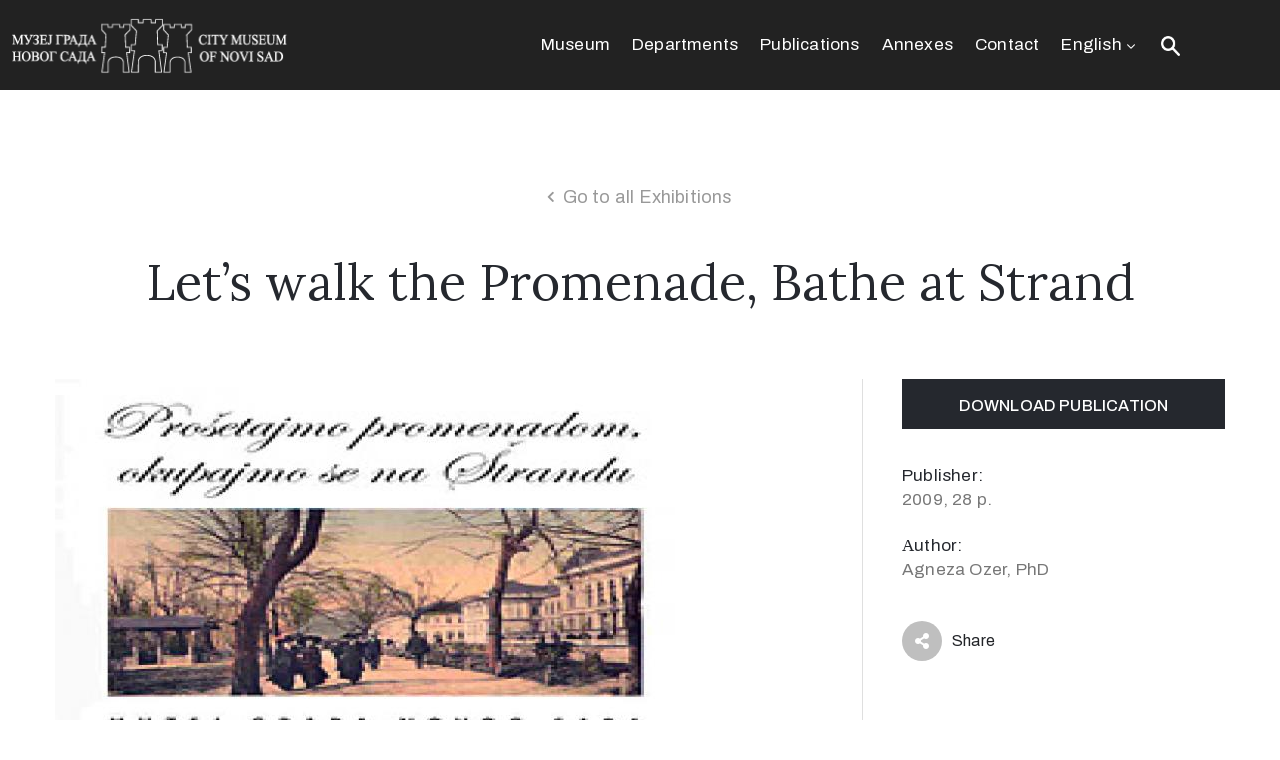

--- FILE ---
content_type: text/html; charset=UTF-8
request_url: https://museumns.rs/en/exhibition/lets-walk-the-promenade-bathe-at-strand/
body_size: 65522
content:
<!DOCTYPE html>
<html lang="en-GB" >

<head>
    <meta http-equiv="Content-Type" content="text/html; charset=UTF-8" />
    <link rel="profile" href="//gmpg.org/xfn/11">
    <link rel="pingback" href="https://museumns.rs/xmlrpc.php">
    <meta http-equiv="X-UA-Compatible" content="IE=edge">
    <meta name="viewport" content="width=device-width, initial-scale=1, shrink-to-fit=no"/>
    <title>Let&#8217;s walk the Promenade, Bathe at Strand &#8211; City Museum of Novi Sad</title>
<meta name='robots' content='max-image-preview:large' />
<link rel="alternate" href="https://museumns.rs/lat/exhibition/prosetajmo-promenadom-okupajmo-se-na-strandu/" hreflang="sr" />
<link rel="alternate" href="https://museumns.rs/en/exhibition/lets-walk-the-promenade-bathe-at-strand/" hreflang="en" />
<link rel='dns-prefetch' href='//fonts.googleapis.com' />
<link rel="alternate" type="application/rss+xml" title="City Museum of Novi Sad &raquo; Feed" href="https://museumns.rs/en/feed/" />
<link rel="alternate" type="application/rss+xml" title="City Museum of Novi Sad &raquo; Comments Feed" href="https://museumns.rs/en/comments/feed/" />
<link rel="alternate" title="oEmbed (JSON)" type="application/json+oembed" href="https://museumns.rs/wp-json/oembed/1.0/embed?url=https%3A%2F%2Fmuseumns.rs%2Fen%2Fexhibition%2Flets-walk-the-promenade-bathe-at-strand%2F&#038;lang=en" />
<link rel="alternate" title="oEmbed (XML)" type="text/xml+oembed" href="https://museumns.rs/wp-json/oembed/1.0/embed?url=https%3A%2F%2Fmuseumns.rs%2Fen%2Fexhibition%2Flets-walk-the-promenade-bathe-at-strand%2F&#038;format=xml&#038;lang=en" />
<style id='wp-img-auto-sizes-contain-inline-css' type='text/css'>
img:is([sizes=auto i],[sizes^="auto," i]){contain-intrinsic-size:3000px 1500px}
/*# sourceURL=wp-img-auto-sizes-contain-inline-css */
</style>
<style id='wp-emoji-styles-inline-css' type='text/css'>

	img.wp-smiley, img.emoji {
		display: inline !important;
		border: none !important;
		box-shadow: none !important;
		height: 1em !important;
		width: 1em !important;
		margin: 0 0.07em !important;
		vertical-align: -0.1em !important;
		background: none !important;
		padding: 0 !important;
	}
/*# sourceURL=wp-emoji-styles-inline-css */
</style>
<link rel='stylesheet' id='wp-block-library-css' href='https://museumns.rs/wp-includes/css/dist/block-library/style.min.css?ver=6.9' type='text/css' media='all' />
<style id='classic-theme-styles-inline-css' type='text/css'>
/*! This file is auto-generated */
.wp-block-button__link{color:#fff;background-color:#32373c;border-radius:9999px;box-shadow:none;text-decoration:none;padding:calc(.667em + 2px) calc(1.333em + 2px);font-size:1.125em}.wp-block-file__button{background:#32373c;color:#fff;text-decoration:none}
/*# sourceURL=/wp-includes/css/classic-themes.min.css */
</style>
<style id='global-styles-inline-css' type='text/css'>
:root{--wp--preset--aspect-ratio--square: 1;--wp--preset--aspect-ratio--4-3: 4/3;--wp--preset--aspect-ratio--3-4: 3/4;--wp--preset--aspect-ratio--3-2: 3/2;--wp--preset--aspect-ratio--2-3: 2/3;--wp--preset--aspect-ratio--16-9: 16/9;--wp--preset--aspect-ratio--9-16: 9/16;--wp--preset--color--black: #000000;--wp--preset--color--cyan-bluish-gray: #abb8c3;--wp--preset--color--white: #ffffff;--wp--preset--color--pale-pink: #f78da7;--wp--preset--color--vivid-red: #cf2e2e;--wp--preset--color--luminous-vivid-orange: #ff6900;--wp--preset--color--luminous-vivid-amber: #fcb900;--wp--preset--color--light-green-cyan: #7bdcb5;--wp--preset--color--vivid-green-cyan: #00d084;--wp--preset--color--pale-cyan-blue: #8ed1fc;--wp--preset--color--vivid-cyan-blue: #0693e3;--wp--preset--color--vivid-purple: #9b51e0;--wp--preset--gradient--vivid-cyan-blue-to-vivid-purple: linear-gradient(135deg,rgb(6,147,227) 0%,rgb(155,81,224) 100%);--wp--preset--gradient--light-green-cyan-to-vivid-green-cyan: linear-gradient(135deg,rgb(122,220,180) 0%,rgb(0,208,130) 100%);--wp--preset--gradient--luminous-vivid-amber-to-luminous-vivid-orange: linear-gradient(135deg,rgb(252,185,0) 0%,rgb(255,105,0) 100%);--wp--preset--gradient--luminous-vivid-orange-to-vivid-red: linear-gradient(135deg,rgb(255,105,0) 0%,rgb(207,46,46) 100%);--wp--preset--gradient--very-light-gray-to-cyan-bluish-gray: linear-gradient(135deg,rgb(238,238,238) 0%,rgb(169,184,195) 100%);--wp--preset--gradient--cool-to-warm-spectrum: linear-gradient(135deg,rgb(74,234,220) 0%,rgb(151,120,209) 20%,rgb(207,42,186) 40%,rgb(238,44,130) 60%,rgb(251,105,98) 80%,rgb(254,248,76) 100%);--wp--preset--gradient--blush-light-purple: linear-gradient(135deg,rgb(255,206,236) 0%,rgb(152,150,240) 100%);--wp--preset--gradient--blush-bordeaux: linear-gradient(135deg,rgb(254,205,165) 0%,rgb(254,45,45) 50%,rgb(107,0,62) 100%);--wp--preset--gradient--luminous-dusk: linear-gradient(135deg,rgb(255,203,112) 0%,rgb(199,81,192) 50%,rgb(65,88,208) 100%);--wp--preset--gradient--pale-ocean: linear-gradient(135deg,rgb(255,245,203) 0%,rgb(182,227,212) 50%,rgb(51,167,181) 100%);--wp--preset--gradient--electric-grass: linear-gradient(135deg,rgb(202,248,128) 0%,rgb(113,206,126) 100%);--wp--preset--gradient--midnight: linear-gradient(135deg,rgb(2,3,129) 0%,rgb(40,116,252) 100%);--wp--preset--font-size--small: 13px;--wp--preset--font-size--medium: 20px;--wp--preset--font-size--large: 36px;--wp--preset--font-size--x-large: 42px;--wp--preset--spacing--20: 0.44rem;--wp--preset--spacing--30: 0.67rem;--wp--preset--spacing--40: 1rem;--wp--preset--spacing--50: 1.5rem;--wp--preset--spacing--60: 2.25rem;--wp--preset--spacing--70: 3.38rem;--wp--preset--spacing--80: 5.06rem;--wp--preset--shadow--natural: 6px 6px 9px rgba(0, 0, 0, 0.2);--wp--preset--shadow--deep: 12px 12px 50px rgba(0, 0, 0, 0.4);--wp--preset--shadow--sharp: 6px 6px 0px rgba(0, 0, 0, 0.2);--wp--preset--shadow--outlined: 6px 6px 0px -3px rgb(255, 255, 255), 6px 6px rgb(0, 0, 0);--wp--preset--shadow--crisp: 6px 6px 0px rgb(0, 0, 0);}:where(.is-layout-flex){gap: 0.5em;}:where(.is-layout-grid){gap: 0.5em;}body .is-layout-flex{display: flex;}.is-layout-flex{flex-wrap: wrap;align-items: center;}.is-layout-flex > :is(*, div){margin: 0;}body .is-layout-grid{display: grid;}.is-layout-grid > :is(*, div){margin: 0;}:where(.wp-block-columns.is-layout-flex){gap: 2em;}:where(.wp-block-columns.is-layout-grid){gap: 2em;}:where(.wp-block-post-template.is-layout-flex){gap: 1.25em;}:where(.wp-block-post-template.is-layout-grid){gap: 1.25em;}.has-black-color{color: var(--wp--preset--color--black) !important;}.has-cyan-bluish-gray-color{color: var(--wp--preset--color--cyan-bluish-gray) !important;}.has-white-color{color: var(--wp--preset--color--white) !important;}.has-pale-pink-color{color: var(--wp--preset--color--pale-pink) !important;}.has-vivid-red-color{color: var(--wp--preset--color--vivid-red) !important;}.has-luminous-vivid-orange-color{color: var(--wp--preset--color--luminous-vivid-orange) !important;}.has-luminous-vivid-amber-color{color: var(--wp--preset--color--luminous-vivid-amber) !important;}.has-light-green-cyan-color{color: var(--wp--preset--color--light-green-cyan) !important;}.has-vivid-green-cyan-color{color: var(--wp--preset--color--vivid-green-cyan) !important;}.has-pale-cyan-blue-color{color: var(--wp--preset--color--pale-cyan-blue) !important;}.has-vivid-cyan-blue-color{color: var(--wp--preset--color--vivid-cyan-blue) !important;}.has-vivid-purple-color{color: var(--wp--preset--color--vivid-purple) !important;}.has-black-background-color{background-color: var(--wp--preset--color--black) !important;}.has-cyan-bluish-gray-background-color{background-color: var(--wp--preset--color--cyan-bluish-gray) !important;}.has-white-background-color{background-color: var(--wp--preset--color--white) !important;}.has-pale-pink-background-color{background-color: var(--wp--preset--color--pale-pink) !important;}.has-vivid-red-background-color{background-color: var(--wp--preset--color--vivid-red) !important;}.has-luminous-vivid-orange-background-color{background-color: var(--wp--preset--color--luminous-vivid-orange) !important;}.has-luminous-vivid-amber-background-color{background-color: var(--wp--preset--color--luminous-vivid-amber) !important;}.has-light-green-cyan-background-color{background-color: var(--wp--preset--color--light-green-cyan) !important;}.has-vivid-green-cyan-background-color{background-color: var(--wp--preset--color--vivid-green-cyan) !important;}.has-pale-cyan-blue-background-color{background-color: var(--wp--preset--color--pale-cyan-blue) !important;}.has-vivid-cyan-blue-background-color{background-color: var(--wp--preset--color--vivid-cyan-blue) !important;}.has-vivid-purple-background-color{background-color: var(--wp--preset--color--vivid-purple) !important;}.has-black-border-color{border-color: var(--wp--preset--color--black) !important;}.has-cyan-bluish-gray-border-color{border-color: var(--wp--preset--color--cyan-bluish-gray) !important;}.has-white-border-color{border-color: var(--wp--preset--color--white) !important;}.has-pale-pink-border-color{border-color: var(--wp--preset--color--pale-pink) !important;}.has-vivid-red-border-color{border-color: var(--wp--preset--color--vivid-red) !important;}.has-luminous-vivid-orange-border-color{border-color: var(--wp--preset--color--luminous-vivid-orange) !important;}.has-luminous-vivid-amber-border-color{border-color: var(--wp--preset--color--luminous-vivid-amber) !important;}.has-light-green-cyan-border-color{border-color: var(--wp--preset--color--light-green-cyan) !important;}.has-vivid-green-cyan-border-color{border-color: var(--wp--preset--color--vivid-green-cyan) !important;}.has-pale-cyan-blue-border-color{border-color: var(--wp--preset--color--pale-cyan-blue) !important;}.has-vivid-cyan-blue-border-color{border-color: var(--wp--preset--color--vivid-cyan-blue) !important;}.has-vivid-purple-border-color{border-color: var(--wp--preset--color--vivid-purple) !important;}.has-vivid-cyan-blue-to-vivid-purple-gradient-background{background: var(--wp--preset--gradient--vivid-cyan-blue-to-vivid-purple) !important;}.has-light-green-cyan-to-vivid-green-cyan-gradient-background{background: var(--wp--preset--gradient--light-green-cyan-to-vivid-green-cyan) !important;}.has-luminous-vivid-amber-to-luminous-vivid-orange-gradient-background{background: var(--wp--preset--gradient--luminous-vivid-amber-to-luminous-vivid-orange) !important;}.has-luminous-vivid-orange-to-vivid-red-gradient-background{background: var(--wp--preset--gradient--luminous-vivid-orange-to-vivid-red) !important;}.has-very-light-gray-to-cyan-bluish-gray-gradient-background{background: var(--wp--preset--gradient--very-light-gray-to-cyan-bluish-gray) !important;}.has-cool-to-warm-spectrum-gradient-background{background: var(--wp--preset--gradient--cool-to-warm-spectrum) !important;}.has-blush-light-purple-gradient-background{background: var(--wp--preset--gradient--blush-light-purple) !important;}.has-blush-bordeaux-gradient-background{background: var(--wp--preset--gradient--blush-bordeaux) !important;}.has-luminous-dusk-gradient-background{background: var(--wp--preset--gradient--luminous-dusk) !important;}.has-pale-ocean-gradient-background{background: var(--wp--preset--gradient--pale-ocean) !important;}.has-electric-grass-gradient-background{background: var(--wp--preset--gradient--electric-grass) !important;}.has-midnight-gradient-background{background: var(--wp--preset--gradient--midnight) !important;}.has-small-font-size{font-size: var(--wp--preset--font-size--small) !important;}.has-medium-font-size{font-size: var(--wp--preset--font-size--medium) !important;}.has-large-font-size{font-size: var(--wp--preset--font-size--large) !important;}.has-x-large-font-size{font-size: var(--wp--preset--font-size--x-large) !important;}
:where(.wp-block-post-template.is-layout-flex){gap: 1.25em;}:where(.wp-block-post-template.is-layout-grid){gap: 1.25em;}
:where(.wp-block-term-template.is-layout-flex){gap: 1.25em;}:where(.wp-block-term-template.is-layout-grid){gap: 1.25em;}
:where(.wp-block-columns.is-layout-flex){gap: 2em;}:where(.wp-block-columns.is-layout-grid){gap: 2em;}
:root :where(.wp-block-pullquote){font-size: 1.5em;line-height: 1.6;}
/*# sourceURL=global-styles-inline-css */
</style>
<link rel='stylesheet' id='contact-form-7-css' href='https://museumns.rs/wp-content/plugins/contact-form-7/includes/css/styles.css?ver=6.1.4' type='text/css' media='all' />
<link rel='stylesheet' id='ovacoll_style-css' href='https://museumns.rs/wp-content/plugins/ova-collections/assets/css/frontend/ovacoll-style.css?ver=6.9' type='text/css' media='all' />
<link rel='stylesheet' id='event-frontend-css' href='https://museumns.rs/wp-content/plugins/ova-events/assets/css/frontend/event.css' type='text/css' media='all' />
<link rel='stylesheet' id='ovaex-style-css' href='https://museumns.rs/wp-content/plugins/ova-exhibition/assets/css/frontend/ovaex-style.css' type='text/css' media='all' />
<link rel='stylesheet' id='owl-carousel-css' href='https://museumns.rs/wp-content/plugins/ova-exhibition/assets/libs/owl-carousel/assets/owl.carousel.min.css?ver=6.9' type='text/css' media='all' />
<link rel='stylesheet' id='bootstrap-css' href='https://museumns.rs/wp-content/themes/muzze/assets/libs/bootstrap/css/bootstrap.min.css' type='text/css' media='all' />
<link rel='stylesheet' id='flaticon-css' href='https://museumns.rs/wp-content/themes/muzze/assets/libs/flaticon/font/flaticon.css' type='text/css' media='all' />
<link rel='stylesheet' id='themify-icon-css' href='https://museumns.rs/wp-content/themes/muzze/assets/libs/themify-icon/themify-icons.css' type='text/css' media='all' />
<link rel='stylesheet' id='select2-css' href='https://museumns.rs/wp-content/themes/muzze/assets/libs/select2/select2.min.css' type='text/css' media='all' />
<link rel='stylesheet' id='v4-shims-css' href='https://museumns.rs/wp-content/themes/muzze/assets/libs/fontawesome/css/v4-shims.min.css' type='text/css' media='all' />
<link rel='stylesheet' id='fontawesome-css' href='https://museumns.rs/wp-content/themes/muzze/assets/libs/fontawesome/css/all.min.css' type='text/css' media='all' />
<link rel='stylesheet' id='elegant_font-css' href='https://museumns.rs/wp-content/themes/muzze/assets/libs/elegant_font/el_style.css' type='text/css' media='all' />
<link rel='stylesheet' id='muzze-theme-css' href='https://museumns.rs/wp-content/themes/muzze/assets/css/theme.css' type='text/css' media='all' />
<link rel='stylesheet' id='parent-style-css' href='https://museumns.rs/wp-content/themes/muzze/style.css' type='text/css' media='all' />
<link rel='stylesheet' id='muzze-style-css' href='https://museumns.rs/wp-content/themes/muzze-child/style.css' type='text/css' media='all' />
<style id='muzze-style-inline-css' type='text/css'>

body{
	font-family: Archivo;
	font-weight: 400;
	font-size: 16px;
	line-height: 28px;
	letter-spacing: 0.2px;
	color: #555555;
}
p{
	color: #555555;
	line-height: 28px;
}

h1,h2,h3,h4,h5,h6, .second_font {
	font-family: Lora;
	letter-spacing: 0px;
}



.search_archive_event form .ovaev_submit:hover,
.archive_event .content .desc .event_post .button_event .book:hover,
.archive_event .content .desc .event_post .button_event .book.btn-free:hover, 
.single_exhibition .exhibition_content .line .wrapper_order .order_ticket .member:hover, 
.single_exhibition .exhibition_content .line .wrapper_order .order_ticket .button_order:hover,
.archive_collection .search_archive_coll #search_collection .ovacoll_submit:hover
{
	background-color: #c1b696;
	border-color: #c1b696;
}
.archive_event.type1 .content .date-event .date-month, 
.single_exhibition .title_top .back_event:hover, 
.single_event .title_top .back_event:hover,
.single_event .wrapper_order .order_ticket .share_social .share-social-icons li:hover a,
.single_exhibition .exhibition_content .line .wrapper_order .order_ticket .share_social .share-social-icons li:hover a,
.archive_collection .content_archive_coll.type1 .items_archive_coll .desc .title a:hover, 
.archive_collection .content_archive_coll.type2 .items_archive_coll .desc .title a:hover,
.archive_collection .content_archive_coll.type1 .items_archive_coll .desc .artists a:hover,
.archive_collection .content_archive_coll.type2 .items_archive_coll .desc .artists a:hover,
.single_collection .collection_intro .back_collections a:hover,
.archive_artist .content .items .name:hover,
.archive_artist .content .items .contact .phone:hover,
.archive_artist .content .items .contact .email:hover,
.single_artist .intro .desc .phone:hover,
.single_artist .intro .desc .email:hover,
.single_artist .work .wrap_archive_masonry .wrap_items .items .wrapper-content div:hover,
.sidebar .widget.widget_categories ul li a:hover, 
.sidebar .widget.widget_archive ul li a:hover, 
.sidebar .widget.widget_meta ul li a:hover, 
.sidebar .widget.widget_pages ul li a:hover, 
.sidebar .widget.widget_nav_menu ul li a:hover,
.sidebar .widget .ova-recent-post-slide .list-recent-post .item-recent-post .content h2.title a:hover,
.sidebar .widget.widget_tag_cloud .tagcloud a:hover,
.blog_header .link-all-blog:hover,
.blog_header .post-meta-content .post-author a:hover,
.blog_header .post-meta-content .categories a:hover,
.detail-blog-muzze .socials .socials-inner .share-social .share-social-icons li a:hover,
.content_comments .comments ul.commentlists li.comment .comment-body .ova_reply .comment-reply-link:hover,
.content_comments .comments ul.commentlists li.comment .comment-body .ova_reply .comment-edit-link:hover,
article.post-wrap .post-content .post-meta .post-meta-content .post-author a:hover, 
article.post-wrap .post-content .post-meta .post-meta-content .categories a:hover
{
	color: #c1b696;
}
.archive_event .content .desc .event_post .button_event .view_detail:hover
{
	border-color: #c1b696;
	color: #c1b696;
}
.archive_event.type2 .content .date-event .date,
.archive_event.type3 .content .date-event .date,
.single_event .wrapper_order .order_ticket .button_order:hover,
.single_event .event_content .tab-Location ul.nav li.nav-item a.active:after,
.single_event .event_content .tab-Location ul.nav li.nav-item a:hover:after,
.single_event .wrapper_order .order_ticket .share_social:hover i,
.single_exhibition .exhibition_content .line .wrapper_order .order_ticket .share_social:hover i,
.archive_artist .content .items .contact .email:hover:after,
.single_artist .intro .desc .email:hover:after,
.muzze_404_page .pnf-content .go_back:hover,
.content_comments .comments .comment-respond .comment-form p.form-submit #submit:hover
{
	background-color: #c1b696;
}






/*# sourceURL=muzze-style-inline-css */
</style>
<link rel='stylesheet' id='ova-google-fonts-css' href='//fonts.googleapis.com/css?family=Archivo%3A100%2C200%2C300%2C400%2C500%2C600%2C700%2C800%2C900%7CLora%3A100%2C200%2C300%2C400%2C500%2C600%2C700%2C800%2C900' type='text/css' media='all' />
<link rel='stylesheet' id='elementor-frontend-css' href='https://museumns.rs/wp-content/plugins/elementor/assets/css/frontend.min.css?ver=3.34.0' type='text/css' media='all' />
<link rel='stylesheet' id='style-elementor-css' href='https://museumns.rs/wp-content/plugins/ova-framework/assets/css/style-elementor.css' type='text/css' media='all' />
<link rel='stylesheet' id='ova_megamenu_css-css' href='https://museumns.rs/wp-content/plugins/ova-megamenu/assets/style.css' type='text/css' media='all' />
<link rel='stylesheet' id='eael-general-css' href='https://museumns.rs/wp-content/plugins/essential-addons-for-elementor-lite/assets/front-end/css/view/general.min.css?ver=6.5.4' type='text/css' media='all' />
<script type="text/javascript" src="https://museumns.rs/wp-includes/js/jquery/jquery.min.js?ver=3.7.1" id="jquery-core-js"></script>
<script type="text/javascript" src="https://museumns.rs/wp-includes/js/jquery/jquery-migrate.min.js?ver=3.4.1" id="jquery-migrate-js"></script>
<script type="text/javascript" src="https://museumns.rs/wp-content/plugins/ova-collections/assets/js/frontend/ovacoll-script.js?ver=6.9" id="ovacoll_script-js"></script>
<link rel="https://api.w.org/" href="https://museumns.rs/wp-json/" /><link rel="EditURI" type="application/rsd+xml" title="RSD" href="https://museumns.rs/xmlrpc.php?rsd" />
<meta name="generator" content="WordPress 6.9" />
<link rel="canonical" href="https://museumns.rs/en/exhibition/lets-walk-the-promenade-bathe-at-strand/" />
<link rel='shortlink' href='https://museumns.rs/?p=7151' />
<meta name="generator" content="Elementor 3.34.0; features: additional_custom_breakpoints; settings: css_print_method-external, google_font-enabled, font_display-auto">
<script type="text/javascript">if (typeof ajaxurl === "undefined") {var ajaxurl = "https://museumns.rs/wp-admin/admin-ajax.php"}</script>			<style>
				.e-con.e-parent:nth-of-type(n+4):not(.e-lazyloaded):not(.e-no-lazyload),
				.e-con.e-parent:nth-of-type(n+4):not(.e-lazyloaded):not(.e-no-lazyload) * {
					background-image: none !important;
				}
				@media screen and (max-height: 1024px) {
					.e-con.e-parent:nth-of-type(n+3):not(.e-lazyloaded):not(.e-no-lazyload),
					.e-con.e-parent:nth-of-type(n+3):not(.e-lazyloaded):not(.e-no-lazyload) * {
						background-image: none !important;
					}
				}
				@media screen and (max-height: 640px) {
					.e-con.e-parent:nth-of-type(n+2):not(.e-lazyloaded):not(.e-no-lazyload),
					.e-con.e-parent:nth-of-type(n+2):not(.e-lazyloaded):not(.e-no-lazyload) * {
						background-image: none !important;
					}
				}
			</style>
			<link rel="icon" href="https://museumns.rs/wp-content/uploads/2019/01/index.ico" sizes="32x32" />
<link rel="icon" href="https://museumns.rs/wp-content/uploads/2019/01/index.ico" sizes="192x192" />
<link rel="apple-touch-icon" href="https://museumns.rs/wp-content/uploads/2019/01/index.ico" />
<meta name="msapplication-TileImage" content="https://museumns.rs/wp-content/uploads/2019/01/index.ico" />
		<style type="text/css" id="wp-custom-css">
			.ova_button .elementor-button-link{
	height: 31px;
}

h4.widget-title{
		font-size: 15px!important;
	    text-transform: uppercase;
	    color: #343434;
	    border-bottom: 1px solid #343434;
	    padding-bottom: 5px!important;
	    margin-bottom: 10px!important;
	    margin-top: 20px;
	    position: relative;
			text-align:center;
	}

.carousel-indicators li {
    background-color: #a65f05;
}

.carousel-inner {
    padding-bottom: 30px;
}
		</style>
		</head>

<body class="wp-singular exhibition-template-default single single-exhibition postid-7151 wp-theme-muzze wp-child-theme-muzze-child elementor-default elementor-kit-17" ><div class="ova-wrapp">
	
		<div data-elementor-type="wp-post" data-elementor-id="5994" class="elementor elementor-5994">
						<section class="elementor-section elementor-top-section elementor-element elementor-element-a69d104 elementor-hidden-desktop ovamenu_shrink elementor-section-boxed elementor-section-height-default elementor-section-height-default" data-id="a69d104" data-element_type="section">
						<div class="elementor-container elementor-column-gap-default">
					<div class="elementor-column elementor-col-50 elementor-top-column elementor-element elementor-element-df83f97" data-id="df83f97" data-element_type="column">
			<div class="elementor-widget-wrap elementor-element-populated">
						<div class="elementor-element elementor-element-b57d8c9 elementor-widget elementor-widget-ova_logo" data-id="b57d8c9" data-element_type="widget" data-widget_type="ova_logo.default">
				<div class="elementor-widget-container">
					
			<a class="ova_logo" href="https://museumns.rs/">
				<img src="https://museumns.rs/wp-content/uploads/2021/04/muzejlogoblacksmall.png" alt="City Museum of Novi Sad" class="desk-logo d-none d-xl-block" />
				<img src="https://museumns.rs/wp-content/uploads/2021/04/muzejlogoblacksmall.png" alt="City Museum of Novi Sad" class="mobile-logo d-block d-xl-none" />

				<img src="https://museumns.rs/wp-content/uploads/2021/04/muzejlogoblacksmall.png" alt="City Museum of Novi Sad" class="logo-fixed" />
			</a>

						</div>
				</div>
					</div>
		</div>
				<div class="elementor-column elementor-col-50 elementor-top-column elementor-element elementor-element-a7be490 header_group" data-id="a7be490" data-element_type="column">
			<div class="elementor-widget-wrap elementor-element-populated">
						<div class="elementor-element elementor-element-73e1bee elementor-widget__width-auto elementor-widget elementor-widget-ova_search" data-id="73e1bee" data-element_type="widget" data-widget_type="ova_search.default">
				<div class="elementor-widget-container">
							<div class="wrap_search_muzze_popup">
			<!-- <i class="flaticon-search"></i> -->
			<img src="https://museumns.rs/wp-content/uploads/2019/01/icon_search-1-1.png" alt="search" class="icon-search" />
			<div class="search_muzze_popup">
				<span class="btn_close icon_close"></span>
				<div class="container">

					<form role="search" method="get" class="search-form" action="https://museumns.rs/">
					        <input type="search" class="search-field" placeholder="Search …" value="" name="s" title="Search for:" />
			   			 	<input type="submit" class="search-submit" value="Search" />
					</form>
										
				</div>
			</div>
		</div>
						</div>
				</div>
				<div class="elementor-element elementor-element-2dd021f elementor-view-primary-menu elementor-widget__width-auto elementor-widget elementor-widget-henbergar_menu" data-id="2dd021f" data-element_type="widget" data-widget_type="henbergar_menu.default">
				<div class="elementor-widget-container">
							<div class="ova_menu_canvas">
			<div class="ova_wrap_nav NavBtn_left">

				<button class="ova_openNav" type="button">
					<span class="bar">
						<span class="bar-menu-line"></span>
						<span class="bar-menu-line"></span>
						<span class="bar-menu-line"></span>
					</span>
				</button>

				<div class="ova_nav_canvas canvas_left canvas_bg_gray">

					<a href="javascript:void(0)" class="ova_closeNav"><i class="fas fa-times"></i></a>

					<ul id="menu-main-menu-eng" class="menu sub_menu_dir_left"><li id="menu-item-6341" class="menu-item menu-item-type-post_type menu-item-object-page menu-item-home menu-item-6341 dropdown"><a href="https://museumns.rs/en/" class="col_heading">Museum</a></li><li id="menu-item-5549" class="menu-item menu-item-type-post_type menu-item-object-page menu-item-5549 dropdown"><a href="https://museumns.rs/en/departments/" class="col_heading">Departments</a></li><li id="menu-item-6342" class="menu-item menu-item-type-post_type menu-item-object-page menu-item-6342 dropdown"><a href="https://museumns.rs/en/publications/" class="col_heading">Publications</a></li><li id="menu-item-6433" class="menu-item menu-item-type-post_type menu-item-object-page menu-item-6433 dropdown"><a href="https://museumns.rs/en/annexes/" class="col_heading">Annexes</a></li><li id="menu-item-6634" class="menu-item menu-item-type-post_type menu-item-object-page menu-item-6634 dropdown"><a href="https://museumns.rs/en/contact/" class="col_heading">Contact</a></li><li id="menu-item-9535" class="pll-parent-menu-item menu-item menu-item-type-custom menu-item-object-custom menu-item-has-children menu-item-9535 dropdown"><a href="#pll_switcher" class="col_heading">English <i class="arrow_carrot-down"></i></a><button type="button" class="dropdown-toggle"><i class="arrow_carrot-down"></i></button>
<ul class="dropdown-menu submenu" role="menu">
	<li id="menu-item-9535-cir" class="lang-item lang-item-74 lang-item-cir lang-item-first menu-item menu-item-type-custom menu-item-object-custom menu-item-9535-cir dropdown"><a href="https://museumns.rs/exhibition/prosetajmo-promenadom-okupajmo-se-na-strandu-2/" hreflang="sr-RS" lang="sr-RS" class="col_heading">Ћирилица</a></li>	<li id="menu-item-9535-lat" class="lang-item lang-item-50 lang-item-lat menu-item menu-item-type-custom menu-item-object-custom menu-item-9535-lat dropdown"><a href="https://museumns.rs/lat/exhibition/prosetajmo-promenadom-okupajmo-se-na-strandu/" hreflang="sr-RS" lang="sr-RS" class="col_heading">Latinica</a></li></ul></li></ul>					<div class="content-social-info">
													<ul class="info-top">
																	<li><span>(021) 6433-145</span></li>
																	<li><span>muzejgrada.ns@gmail.com</span></li>
															</ul>
												
						<ul class="menu-icon-social">
																							<li class="item-icon"><a href="https://twitter.com/novisadmuseum"   ><i class="fa fa-twitter"></i></a></li>
																							<li class="item-icon"><a href="https://www.facebook.com/museumns/"   ><i class="fa fa-facebook"></i></a></li>
													</ul>

						<span class="info_bottom"><a href=""    ></a> / <a href=""   ></a></span>

					</div>
				</div>

				<div class="ova_closeCanvas ova_closeNav"></div>
			</div>
		</div>

		

					</div>
				</div>
					</div>
		</div>
					</div>
		</section>
				<section class="elementor-section elementor-top-section elementor-element elementor-element-671ca11 elementor-hidden-tablet elementor-hidden-phone elementor-section-content-middle elementor-hidden-desktop elementor-section-boxed elementor-section-height-default elementor-section-height-default" data-id="671ca11" data-element_type="section" data-settings="{&quot;background_background&quot;:&quot;classic&quot;}">
						<div class="elementor-container elementor-column-gap-default">
					<div class="elementor-column elementor-col-50 elementor-top-column elementor-element elementor-element-098667f header_group dir_left" data-id="098667f" data-element_type="column">
			<div class="elementor-widget-wrap elementor-element-populated">
						<div class="elementor-element elementor-element-972eace elementor-widget__width-auto elementor-widget elementor-widget-ova_icon_muzze" data-id="972eace" data-element_type="widget" data-widget_type="ova_icon_muzze.default">
				<div class="elementor-widget-container">
							<div class="ova-icon-muzze">
			<i class="flaticon-phone"></i>
		</div>
					</div>
				</div>
				<div class="elementor-element elementor-element-e9de39d elementor-widget__width-auto elementor-widget elementor-widget-text-editor" data-id="e9de39d" data-element_type="widget" data-widget_type="text-editor.default">
				<div class="elementor-widget-container">
									<p>(021) 6433-145</p>								</div>
				</div>
					</div>
		</div>
				<div class="elementor-column elementor-col-50 elementor-top-column elementor-element elementor-element-e186cf2 header_group" data-id="e186cf2" data-element_type="column">
			<div class="elementor-widget-wrap">
							</div>
		</div>
					</div>
		</section>
				<section class="elementor-section elementor-top-section elementor-element elementor-element-7df7756 elementor-hidden-tablet elementor-hidden-phone elementor-section-content-middle ovamenu_shrink elementor-section-boxed elementor-section-height-default elementor-section-height-default" data-id="7df7756" data-element_type="section" data-settings="{&quot;background_background&quot;:&quot;classic&quot;}">
						<div class="elementor-container elementor-column-gap-default">
					<div class="elementor-column elementor-col-50 elementor-top-column elementor-element elementor-element-6e3008a" data-id="6e3008a" data-element_type="column">
			<div class="elementor-widget-wrap elementor-element-populated">
						<div class="elementor-element elementor-element-cd05542 elementor-widget elementor-widget-ova_logo" data-id="cd05542" data-element_type="widget" data-widget_type="ova_logo.default">
				<div class="elementor-widget-container">
					
			<a class="ova_logo" href="https://museumns.rs/">
				<img src="https://museumns.rs/wp-content/uploads/2019/01/muzej_grada_novog_sada_0.png" alt="City Museum of Novi Sad" class="desk-logo d-none d-xl-block" />
				<img src="https://museumns.rs/wp-content/uploads/2019/01/muzej_grada_novog_sada_0.png" alt="City Museum of Novi Sad" class="mobile-logo d-block d-xl-none" />

				<img src="https://museumns.rs/wp-content/uploads/2019/01/muzej_grada_novog_sada_0.png" alt="City Museum of Novi Sad" class="logo-fixed" />
			</a>

						</div>
				</div>
					</div>
		</div>
				<div class="elementor-column elementor-col-50 elementor-top-column elementor-element elementor-element-a5c2e1d header_group" data-id="a5c2e1d" data-element_type="column">
			<div class="elementor-widget-wrap elementor-element-populated">
						<div class="elementor-element elementor-element-fb0e909 elementor-view-main-menu-eng elementor-widget__width-auto elementor-widget elementor-widget-ova_menu" data-id="fb0e909" data-element_type="widget" data-widget_type="ova_menu.default">
				<div class="elementor-widget-container">
					
		<div class="ova_menu_clasic">
			<div class="ova_wrap_nav  NavBtn_left NavBtn_left_m">

				<button class="ova_openNav" type="button">
					<i class="fas fa-bars"></i>
				</button>

				<div class="ova_nav canvas_left canvas_bg_gray">
					<a href="javascript:void(0)" class="ova_closeNav"><i class="fas fa-times"></i></a>
					<ul id="menu-main-menu-eng-1" class="menu sub_menu_dir_right"><li class="menu-item menu-item-type-post_type menu-item-object-page menu-item-home menu-item-6341 dropdown"><a href="https://museumns.rs/en/" class="col_heading">Museum</a></li><li class="menu-item menu-item-type-post_type menu-item-object-page menu-item-5549 dropdown"><a href="https://museumns.rs/en/departments/" class="col_heading">Departments</a></li><li class="menu-item menu-item-type-post_type menu-item-object-page menu-item-6342 dropdown"><a href="https://museumns.rs/en/publications/" class="col_heading">Publications</a></li><li class="menu-item menu-item-type-post_type menu-item-object-page menu-item-6433 dropdown"><a href="https://museumns.rs/en/annexes/" class="col_heading">Annexes</a></li><li class="menu-item menu-item-type-post_type menu-item-object-page menu-item-6634 dropdown"><a href="https://museumns.rs/en/contact/" class="col_heading">Contact</a></li><li class="pll-parent-menu-item menu-item menu-item-type-custom menu-item-object-custom menu-item-has-children menu-item-9535 dropdown"><a href="#pll_switcher" class="col_heading">English <i class="arrow_carrot-down"></i></a><button type="button" class="dropdown-toggle"><i class="arrow_carrot-down"></i></button>
<ul class="dropdown-menu submenu" role="menu">
	<li class="lang-item lang-item-74 lang-item-cir lang-item-first menu-item menu-item-type-custom menu-item-object-custom menu-item-9535-cir dropdown"><a href="https://museumns.rs/exhibition/prosetajmo-promenadom-okupajmo-se-na-strandu-2/" hreflang="sr-RS" lang="sr-RS" class="col_heading">Ћирилица</a></li>	<li class="lang-item lang-item-50 lang-item-lat menu-item menu-item-type-custom menu-item-object-custom menu-item-9535-lat dropdown"><a href="https://museumns.rs/lat/exhibition/prosetajmo-promenadom-okupajmo-se-na-strandu/" hreflang="sr-RS" lang="sr-RS" class="col_heading">Latinica</a></li></ul></li></ul>				</div>

				<div class="ova_closeCanvas ova_closeNav"></div>
			</div>
		</div>
		

					</div>
				</div>
				<div class="elementor-element elementor-element-17207c2 elementor-widget__width-auto elementor-widget elementor-widget-ova_search" data-id="17207c2" data-element_type="widget" data-widget_type="ova_search.default">
				<div class="elementor-widget-container">
							<div class="wrap_search_muzze_popup">
			<!-- <i class="flaticon-search"></i> -->
			<img src="https://museumns.rs/wp-content/uploads/2019/01/search-13-xxl.png" alt="search" class="icon-search" />
			<div class="search_muzze_popup">
				<span class="btn_close icon_close"></span>
				<div class="container">

					<form role="search" method="get" class="search-form" action="https://museumns.rs/">
					        <input type="search" class="search-field" placeholder="Search …" value="" name="s" title="Search for:" />
			   			 	<input type="submit" class="search-submit" value="Search" />
					</form>
										
				</div>
			</div>
		</div>
						</div>
				</div>
					</div>
		</div>
					</div>
		</section>
				</div>
		<div class="single_exhibition">
	<div class="container"> 
		<div class="title_top">
			
				<a href="https://museumns.rs/en/exhibition/" class="back_event">Go to all Exhibitions</a>
			
			<h1 class="second_font">Let&#8217;s walk the Promenade, Bathe at Strand</h1>
			<div class="value_mid">
							</div>
		</div>
		<div class="exhibition_content">
			<div class="wrap_content">
															<div class="feature_img">
							<img fetchpriority="high" width="620" height="415" src="https://museumns.rs/wp-content/uploads/2021/04/prosetajmo_promenadom.jpg" class="attachment-post-thumbnail size-post-thumbnail wp-post-image" alt="" decoding="async" srcset="https://museumns.rs/wp-content/uploads/2021/04/prosetajmo_promenadom.jpg 620w, https://museumns.rs/wp-content/uploads/2021/04/prosetajmo_promenadom-300x201.jpg 300w" sizes="(max-width: 620px) 100vw, 620px" />						</div>
										<div class="content">
											</div>
							</div>
			<div class="line">
				<div class="wrapper_order">
					<div class="order_ticket">
						
						

													<a class="button_order" href="" target="_self">
								Download publication							</a>
						
						<ul class="info_order">
							
																													<li><span class="label">Publisher:</span><span>2009, 28 p.</span></li>
							                            																							                            								<li><span class="label">Аuthor:</span><span>Agneza Ozer, PhD</span></li>
														                                                        
                                                        
							                            
                            							
							                              
                            							
														
							                            
                             							
							   							
							 							
							                             
                                                         
                             						</ul>
													<div class="share_social">
								<i class="fa fa-share-alt"></i>
								<span class="ova_label">Share</span>
								<ul class="share-social-icons clearfix">

				<li><a class="share-ico ico-twitter" target="_blank" href="https://twitter.com/share?url=https://museumns.rs/en/exhibition/lets-walk-the-promenade-bathe-at-strand/">Twitter</a></li>

				<li><a class="share-ico ico-facebook" target="_blank" href="http://www.facebook.com/sharer.php?u=https://museumns.rs/en/exhibition/lets-walk-the-promenade-bathe-at-strand/">Facebook</a></li>

				<li><a class="share-ico ico-pinterest" target="_blank" href="http://www.pinterest.com/pin/create/button/?url=https://museumns.rs/en/exhibition/lets-walk-the-promenade-bathe-at-strand/">Pinterest</a></li>

				<li><a class="share-ico ico-mail" target="_blank" href="mailto:?body=https://museumns.rs/en/exhibition/lets-walk-the-promenade-bathe-at-strand/">Email</a></li>
			
				<li><a class="share-ico ico-copy-url" data-url = "https://museumns.rs/en/exhibition/lets-walk-the-promenade-bathe-at-strand/" id="ova-copy-link">Copy Url</a></li>
				

			</ul>							</div>
											</div>
				</div>
			</div>
		</div>
	</div>
</div>



	<div class="related_post">
		<div class="container">	
			<div class="related_ex">
				
				<h2 class="second_font">Related Exhibitions</h2>
				
				<div class="wrap-content">
					
					
												<div class="post-items">
							<a href="https://museumns.rs/en/exhibition/jovan-soldatovic-homeland-gallery-exhibits/" title="Jovan Soldatović: Homeland gallery exhibits"><img width="620" height="415" src="https://museumns.rs/wp-content/uploads/2019/02/jovansoldatovic_0.png" class="attachment-medium_large size-medium_large wp-post-image" alt="" decoding="async" srcset="https://museumns.rs/wp-content/uploads/2019/02/jovansoldatovic_0.png 620w, https://museumns.rs/wp-content/uploads/2019/02/jovansoldatovic_0-300x201.png 300w" sizes="(max-width: 620px) 100vw, 620px" /></a>
							<div class="content">
								<h3 class="second_font"><a href="https://museumns.rs/en/exhibition/jovan-soldatovic-homeland-gallery-exhibits/" title="Jovan Soldatović: Homeland gallery exhibits">Jovan Soldatović: Homeland gallery exhibits</a></h3>
								<div class="times">
																	</div>
							</div>
						</div>
					
												<div class="post-items">
							<a href="https://museumns.rs/en/exhibition/the-almanac-of-the-city-museum-of-novi-sad-13-14/" title="The Almanac of the City Museum of Novi Sad 13-14"><img width="620" height="415" src="https://museumns.rs/wp-content/uploads/2021/04/godisnjak_13_14.png" class="attachment-medium_large size-medium_large wp-post-image" alt="" decoding="async" srcset="https://museumns.rs/wp-content/uploads/2021/04/godisnjak_13_14.png 620w, https://museumns.rs/wp-content/uploads/2021/04/godisnjak_13_14-300x201.png 300w" sizes="(max-width: 620px) 100vw, 620px" /></a>
							<div class="content">
								<h3 class="second_font"><a href="https://museumns.rs/en/exhibition/the-almanac-of-the-city-museum-of-novi-sad-13-14/" title="The Almanac of the City Museum of Novi Sad 13-14">The Almanac of the City Museum of Novi Sad 13-14</a></h3>
								<div class="times">
																	</div>
							</div>
						</div>
					
												<div class="post-items">
							<a href="https://museumns.rs/en/exhibition/catalog-image/" title="Catalog: Image"><img width="620" height="415" src="https://museumns.rs/wp-content/uploads/2021/04/katalog_slika.jpg" class="attachment-medium_large size-medium_large wp-post-image" alt="" decoding="async" srcset="https://museumns.rs/wp-content/uploads/2021/04/katalog_slika.jpg 620w, https://museumns.rs/wp-content/uploads/2021/04/katalog_slika-300x201.jpg 300w" sizes="(max-width: 620px) 100vw, 620px" /></a>
							<div class="content">
								<h3 class="second_font"><a href="https://museumns.rs/en/exhibition/catalog-image/" title="Catalog: Image">Catalog: Image</a></h3>
								<div class="times">
																	</div>
							</div>
						</div>
										
				</div>

			</div>
		</div>
	</div>

<div class="container">
	</div>

<div class="next-prev-nav">
	<div class="container">
		<div class="row">
			<div class="nav-prev text-left">
				<div class="nav-previous-post"><a href="https://museumns.rs/en/exhibition/to-sit-or-not-to-sit-chairs/" rel="prev"><i class="ti-angle-left"></i><span class="label-event">Prev Exhibition</span> <span class="second_font">To sit or not to sit !? Chairs</span></a></div>			</div>
			<div class="nav-next text-right">
				<div class="nav-next-post"><a href="https://museumns.rs/en/exhibition/vasa-stajic-2/" rel="next"><span class="label-event">Next Exhibition</span> <span class="second_font">VASA STAJIĆ</span><i class="ti-angle-right"></i></a></div>			</div>
		</div>
	</div>
</div>

					<div data-elementor-type="wp-post" data-elementor-id="6046" class="elementor elementor-6046">
						<section class="elementor-section elementor-top-section elementor-element elementor-element-a302112 elementor-section-boxed elementor-section-height-default elementor-section-height-default" data-id="a302112" data-element_type="section" data-settings="{&quot;background_background&quot;:&quot;classic&quot;}">
						<div class="elementor-container elementor-column-gap-default">
					<div class="elementor-column elementor-col-33 elementor-top-column elementor-element elementor-element-bbe538a" data-id="bbe538a" data-element_type="column">
			<div class="elementor-widget-wrap elementor-element-populated">
						<div class="elementor-element elementor-element-cd8cbb8 elementor-widget elementor-widget-heading" data-id="cd8cbb8" data-element_type="widget" data-widget_type="heading.default">
				<div class="elementor-widget-container">
					<h5 class="elementor-heading-title elementor-size-default">Additional Info</h5>				</div>
				</div>
				<div class="elementor-element elementor-element-91e9d98 elementor-widget elementor-widget-wp-widget-nav_menu" data-id="91e9d98" data-element_type="widget" data-widget_type="wp-widget-nav_menu.default">
				<div class="elementor-widget-container">
					<div class="menu-pogledajte-footer-eng-container"><ul id="menu-pogledajte-footer-eng" class="menu"><li id="menu-item-6331" class="menu-item menu-item-type-post_type menu-item-object-page current_page_parent menu-item-6331 dropdown"><a href="https://museumns.rs/en/archive/" class="col_heading">News Archive</a></li><li id="menu-item-6332" class="menu-item menu-item-type-post_type menu-item-object-page menu-item-6332 dropdown"><a href="https://museumns.rs/en/public-procurements/" class="col_heading">Public procurements</a></li><li id="menu-item-9689" class="menu-item menu-item-type-custom menu-item-object-custom menu-item-9689 dropdown"><a href="https://museumns.rs/wp-content/uploads/2019/01/mgns_informator_o_radu.pdf" class="col_heading">Work information</a></li></ul></div>				</div>
				</div>
					</div>
		</div>
				<div class="elementor-column elementor-col-33 elementor-top-column elementor-element elementor-element-53174fe" data-id="53174fe" data-element_type="column">
			<div class="elementor-widget-wrap elementor-element-populated">
						<div class="elementor-element elementor-element-120a5ad elementor-widget elementor-widget-heading" data-id="120a5ad" data-element_type="widget" data-widget_type="heading.default">
				<div class="elementor-widget-container">
					<h5 class="elementor-heading-title elementor-size-default">Displays of exhibition</h5>				</div>
				</div>
				<div class="elementor-element elementor-element-22f97cf elementor-widget elementor-widget-wp-widget-nav_menu" data-id="22f97cf" data-element_type="widget" data-widget_type="wp-widget-nav_menu.default">
				<div class="elementor-widget-container">
					<div class="menu-postavke-eng-container"><ul id="menu-postavke-eng" class="menu"><li id="menu-item-6199" class="menu-item menu-item-type-post_type menu-item-object-page menu-item-6199 dropdown"><a href="https://museumns.rs/en/novi-sad-from-the-18th-to-the-20th-century/" class="col_heading">Novi Sad from the 18th to the 20th century</a></li><li id="menu-item-6203" class="menu-item menu-item-type-post_type menu-item-object-page menu-item-6203 dropdown"><a href="https://museumns.rs/en/underground-military-galleries/" class="col_heading">Underground military galleries</a></li><li id="menu-item-6201" class="menu-item menu-item-type-post_type menu-item-object-page menu-item-6201 dropdown"><a href="https://museumns.rs/en/jovan-jovanovic-zmaj-memorial-collection/" class="col_heading">Jovan Jovanović Zmaj Memorial Collection</a></li><li id="menu-item-6202" class="menu-item menu-item-type-post_type menu-item-object-page menu-item-6202 dropdown"><a href="https://museumns.rs/en/sremski-karlovci-homeland-collection/" class="col_heading">Sremski Karlovci Homeland Collection</a></li><li id="menu-item-6200" class="menu-item menu-item-type-post_type menu-item-object-page menu-item-6200 dropdown"><a href="https://museumns.rs/en/foreign-art-collection/" class="col_heading">Foreign Art Collection</a></li><li id="menu-item-6204" class="menu-item menu-item-type-post_type menu-item-object-page menu-item-6204 dropdown"><a href="https://museumns.rs/en/the-great-war-well/" class="col_heading">The Great War Well</a></li></ul></div>				</div>
				</div>
					</div>
		</div>
				<div class="elementor-column elementor-col-33 elementor-top-column elementor-element elementor-element-18c3312" data-id="18c3312" data-element_type="column">
			<div class="elementor-widget-wrap elementor-element-populated">
						<div class="elementor-element elementor-element-5e4b7a8 elementor-widget elementor-widget-heading" data-id="5e4b7a8" data-element_type="widget" data-widget_type="heading.default">
				<div class="elementor-widget-container">
					<h5 class="elementor-heading-title elementor-size-default">Annexes and Admission</h5>				</div>
				</div>
				<div class="elementor-element elementor-element-a7159e2 elementor-widget elementor-widget-image" data-id="a7159e2" data-element_type="widget" data-widget_type="image.default">
				<div class="elementor-widget-container">
																<a href="https://novi.museumns.rs/en/annexes/">
							<img width="211" height="148" src="https://museumns.rs/wp-content/uploads/2019/01/footer-map.png" class="attachment-large size-large wp-image-5973" alt="" />								</a>
															</div>
				</div>
					</div>
		</div>
					</div>
		</section>
				<section class="elementor-section elementor-top-section elementor-element elementor-element-943dc77 elementor-section-boxed elementor-section-height-default elementor-section-height-default" data-id="943dc77" data-element_type="section" data-settings="{&quot;background_background&quot;:&quot;classic&quot;}">
						<div class="elementor-container elementor-column-gap-default">
					<div class="elementor-column elementor-col-100 elementor-top-column elementor-element elementor-element-9a64947" data-id="9a64947" data-element_type="column">
			<div class="elementor-widget-wrap elementor-element-populated">
						<div class="elementor-element elementor-element-7e333e4 elementor-widget elementor-widget-ova_social" data-id="7e333e4" data-element_type="widget" data-widget_type="ova_social.default">
				<div class="elementor-widget-container">
							<div class="ova_social ova-framework-social-icons-wrapper">
						<div class="content">
				
										<a class="ova-framework-icon ova-framework-social-icon ova-framework-social-icon-facebook" style=" color: #aaaaaa; background-color: rgba(200,201,203,0)" href="https://www.facebook.com/museumns/" target="_blank">
						<span class="ova-framework-screen-only">Facebook</span>
													<i aria-hidden="true" class="fa fa-facebook"></i>
											</a>
				
										<a class="ova-framework-icon ova-framework-social-icon ova-framework-social-icon-twitter" style=" color: #aaaaaa; background-color: rgba(200,201,203,0)" href="https://twitter.com/novisadmuseum" target="_blank">
						<span class="ova-framework-screen-only">Twitter</span>
													<i aria-hidden="true" class="fa fa-twitter"></i>
											</a>
							</div>
			<!-- end .content -->
		</div>
						</div>
				</div>
				<div class="elementor-element elementor-element-31d7d5b elementor-widget elementor-widget-text-editor" data-id="31d7d5b" data-element_type="widget" data-widget_type="text-editor.default">
				<div class="elementor-widget-container">
									<p><span style="color: #777777;">City Museum of Novi Sad © 2025.</span></p>								</div>
				</div>
					</div>
		</div>
					</div>
		</section>
				</div>
					
		</div> <!-- Ova Wrapper -->	
		<script type="speculationrules">
{"prefetch":[{"source":"document","where":{"and":[{"href_matches":"/*"},{"not":{"href_matches":["/wp-*.php","/wp-admin/*","/wp-content/uploads/*","/wp-content/*","/wp-content/plugins/*","/wp-content/themes/muzze-child/*","/wp-content/themes/muzze/*","/*\\?(.+)"]}},{"not":{"selector_matches":"a[rel~=\"nofollow\"]"}},{"not":{"selector_matches":".no-prefetch, .no-prefetch a"}}]},"eagerness":"conservative"}]}
</script>
			<script>
				const lazyloadRunObserver = () => {
					const lazyloadBackgrounds = document.querySelectorAll( `.e-con.e-parent:not(.e-lazyloaded)` );
					const lazyloadBackgroundObserver = new IntersectionObserver( ( entries ) => {
						entries.forEach( ( entry ) => {
							if ( entry.isIntersecting ) {
								let lazyloadBackground = entry.target;
								if( lazyloadBackground ) {
									lazyloadBackground.classList.add( 'e-lazyloaded' );
								}
								lazyloadBackgroundObserver.unobserve( entry.target );
							}
						});
					}, { rootMargin: '200px 0px 200px 0px' } );
					lazyloadBackgrounds.forEach( ( lazyloadBackground ) => {
						lazyloadBackgroundObserver.observe( lazyloadBackground );
					} );
				};
				const events = [
					'DOMContentLoaded',
					'elementor/lazyload/observe',
				];
				events.forEach( ( event ) => {
					document.addEventListener( event, lazyloadRunObserver );
				} );
			</script>
			<link rel='stylesheet' id='elementor-post-5994-css' href='https://museumns.rs/wp-content/uploads/elementor/css/post-5994.css?ver=1767102624' type='text/css' media='all' />
<link rel='stylesheet' id='elementor-post-6046-css' href='https://museumns.rs/wp-content/uploads/elementor/css/post-6046.css?ver=1767102624' type='text/css' media='all' />
<link rel='stylesheet' id='widget-heading-css' href='https://museumns.rs/wp-content/plugins/elementor/assets/css/widget-heading.min.css?ver=3.34.0' type='text/css' media='all' />
<link rel='stylesheet' id='swiper-css' href='https://museumns.rs/wp-content/plugins/elementor/assets/lib/swiper/v8/css/swiper.min.css?ver=8.4.5' type='text/css' media='all' />
<link rel='stylesheet' id='e-swiper-css' href='https://museumns.rs/wp-content/plugins/elementor/assets/css/conditionals/e-swiper.min.css?ver=3.34.0' type='text/css' media='all' />
<link rel='stylesheet' id='widget-image-css' href='https://museumns.rs/wp-content/plugins/elementor/assets/css/widget-image.min.css?ver=3.34.0' type='text/css' media='all' />
<link rel='stylesheet' id='elementor-icons-css' href='https://museumns.rs/wp-content/plugins/elementor/assets/lib/eicons/css/elementor-icons.min.css?ver=5.45.0' type='text/css' media='all' />
<link rel='stylesheet' id='elementor-post-17-css' href='https://museumns.rs/wp-content/uploads/elementor/css/post-17.css?ver=1767102141' type='text/css' media='all' />
<link rel='stylesheet' id='elementor-gf-local-roboto-css' href='https://museumns.rs/wp-content/uploads/elementor/google-fonts/css/roboto.css?ver=1742911151' type='text/css' media='all' />
<link rel='stylesheet' id='elementor-gf-local-robotoslab-css' href='https://museumns.rs/wp-content/uploads/elementor/google-fonts/css/robotoslab.css?ver=1742911158' type='text/css' media='all' />
<script type="text/javascript" src="https://museumns.rs/wp-content/plugins/ova-collections/assets/js/script-elementor.js?ver=6.9" id="script-elementor-coll-js"></script>
<script type="text/javascript" src="https://museumns.rs/wp-content/plugins/ova-events/assets/js/script-elementor.js?ver=6.9" id="script-elementor-event-js"></script>
<script type="text/javascript" id="script-elementor-ovaex-js-extra">
/* <![CDATA[ */
var load_more = {"url":"https://museumns.rs/wp-admin/admin-ajax.php"};
//# sourceURL=script-elementor-ovaex-js-extra
/* ]]> */
</script>
<script type="text/javascript" src="https://museumns.rs/wp-content/plugins/ova-exhibition/assets/js/script-elementor.js?ver=6.9" id="script-elementor-ovaex-js"></script>
<script type="text/javascript" src="https://museumns.rs/wp-includes/js/dist/hooks.min.js?ver=dd5603f07f9220ed27f1" id="wp-hooks-js"></script>
<script type="text/javascript" src="https://museumns.rs/wp-includes/js/dist/i18n.min.js?ver=c26c3dc7bed366793375" id="wp-i18n-js"></script>
<script type="text/javascript" id="wp-i18n-js-after">
/* <![CDATA[ */
wp.i18n.setLocaleData( { 'text direction\u0004ltr': [ 'ltr' ] } );
//# sourceURL=wp-i18n-js-after
/* ]]> */
</script>
<script type="text/javascript" src="https://museumns.rs/wp-content/plugins/contact-form-7/includes/swv/js/index.js?ver=6.1.4" id="swv-js"></script>
<script type="text/javascript" id="contact-form-7-js-before">
/* <![CDATA[ */
var wpcf7 = {
    "api": {
        "root": "https:\/\/museumns.rs\/wp-json\/",
        "namespace": "contact-form-7\/v1"
    }
};
//# sourceURL=contact-form-7-js-before
/* ]]> */
</script>
<script type="text/javascript" src="https://museumns.rs/wp-content/plugins/contact-form-7/includes/js/index.js?ver=6.1.4" id="contact-form-7-js"></script>
<script type="text/javascript" src="https://museumns.rs/wp-content/plugins/ova-events/assets/js/frontend/event.js?ver=6.9" id="event-frontend-js-js"></script>
<script type="text/javascript" src="https://museumns.rs/wp-content/plugins/ova-exhibition/assets/js/frontend/ovaex-script.js?ver=6.9" id="ovaex-script-js"></script>
<script type="text/javascript" src="https://museumns.rs/wp-content/plugins/ova-exhibition/assets/libs/owl-carousel/owl.carousel.min.js?ver=6.9" id="owl-carousel-js"></script>
<script type="text/javascript" src="https://museumns.rs/wp-content/themes/muzze/assets/libs/bootstrap/js/bootstrap.bundle.min.js" id="bootstrap-js"></script>
<script type="text/javascript" src="https://museumns.rs/wp-content/themes/muzze/assets/libs/select2/select2.min.js" id="select2-js"></script>
<script type="text/javascript" src="https://museumns.rs/wp-content/themes/muzze/assets/js/script.js" id="muzze-script-js"></script>
<script type="text/javascript" src="https://museumns.rs/wp-content/plugins/ova-megamenu/assets/script.js" id="ova_megamenu_script-js"></script>
<script type="text/javascript" id="eael-general-js-extra">
/* <![CDATA[ */
var localize = {"ajaxurl":"https://museumns.rs/wp-admin/admin-ajax.php","nonce":"3ce3e53653","i18n":{"added":"Added ","compare":"Compare","loading":"Loading..."},"eael_translate_text":{"required_text":"is a required field","invalid_text":"Invalid","billing_text":"Billing","shipping_text":"Shipping","fg_mfp_counter_text":"of"},"page_permalink":"https://museumns.rs/en/exhibition/lets-walk-the-promenade-bathe-at-strand/","cart_redirectition":"no","cart_page_url":"","el_breakpoints":{"mobile":{"label":"Mobile Portrait","value":767,"default_value":767,"direction":"max","is_enabled":true},"mobile_extra":{"label":"Mobile Landscape","value":880,"default_value":880,"direction":"max","is_enabled":false},"tablet":{"label":"Tablet Portrait","value":1024,"default_value":1024,"direction":"max","is_enabled":true},"tablet_extra":{"label":"Tablet Landscape","value":1200,"default_value":1200,"direction":"max","is_enabled":false},"laptop":{"label":"Laptop","value":1366,"default_value":1366,"direction":"max","is_enabled":false},"widescreen":{"label":"Widescreen","value":2400,"default_value":2400,"direction":"min","is_enabled":false}}};
//# sourceURL=eael-general-js-extra
/* ]]> */
</script>
<script type="text/javascript" src="https://museumns.rs/wp-content/plugins/essential-addons-for-elementor-lite/assets/front-end/js/view/general.min.js?ver=6.5.4" id="eael-general-js"></script>
<script type="text/javascript" src="https://museumns.rs/wp-content/plugins/elementor/assets/js/webpack.runtime.min.js?ver=3.34.0" id="elementor-webpack-runtime-js"></script>
<script type="text/javascript" src="https://museumns.rs/wp-content/plugins/elementor/assets/js/frontend-modules.min.js?ver=3.34.0" id="elementor-frontend-modules-js"></script>
<script type="text/javascript" src="https://museumns.rs/wp-includes/js/jquery/ui/core.min.js?ver=1.13.3" id="jquery-ui-core-js"></script>
<script type="text/javascript" id="elementor-frontend-js-extra">
/* <![CDATA[ */
var EAELImageMaskingConfig = {"svg_dir_url":"https://museumns.rs/wp-content/plugins/essential-addons-for-elementor-lite/assets/front-end/img/image-masking/svg-shapes/"};
//# sourceURL=elementor-frontend-js-extra
/* ]]> */
</script>
<script type="text/javascript" id="elementor-frontend-js-before">
/* <![CDATA[ */
var elementorFrontendConfig = {"environmentMode":{"edit":false,"wpPreview":false,"isScriptDebug":false},"i18n":{"shareOnFacebook":"Share on Facebook","shareOnTwitter":"Share on Twitter","pinIt":"Pin it","download":"Download","downloadImage":"Download image","fullscreen":"Fullscreen","zoom":"Zoom","share":"Share","playVideo":"Play Video","previous":"Previous","next":"Next","close":"Close","a11yCarouselPrevSlideMessage":"Previous slide","a11yCarouselNextSlideMessage":"Next slide","a11yCarouselFirstSlideMessage":"This is the first slide","a11yCarouselLastSlideMessage":"This is the last slide","a11yCarouselPaginationBulletMessage":"Go to slide"},"is_rtl":false,"breakpoints":{"xs":0,"sm":480,"md":768,"lg":1025,"xl":1440,"xxl":1600},"responsive":{"breakpoints":{"mobile":{"label":"Mobile Portrait","value":767,"default_value":767,"direction":"max","is_enabled":true},"mobile_extra":{"label":"Mobile Landscape","value":880,"default_value":880,"direction":"max","is_enabled":false},"tablet":{"label":"Tablet Portrait","value":1024,"default_value":1024,"direction":"max","is_enabled":true},"tablet_extra":{"label":"Tablet Landscape","value":1200,"default_value":1200,"direction":"max","is_enabled":false},"laptop":{"label":"Laptop","value":1366,"default_value":1366,"direction":"max","is_enabled":false},"widescreen":{"label":"Widescreen","value":2400,"default_value":2400,"direction":"min","is_enabled":false}},"hasCustomBreakpoints":false},"version":"3.34.0","is_static":false,"experimentalFeatures":{"additional_custom_breakpoints":true,"home_screen":true,"global_classes_should_enforce_capabilities":true,"e_variables":true,"cloud-library":true,"e_opt_in_v4_page":true,"e_interactions":true,"import-export-customization":true},"urls":{"assets":"https:\/\/museumns.rs\/wp-content\/plugins\/elementor\/assets\/","ajaxurl":"https:\/\/museumns.rs\/wp-admin\/admin-ajax.php","uploadUrl":"https:\/\/museumns.rs\/wp-content\/uploads"},"nonces":{"floatingButtonsClickTracking":"eb49283e43"},"swiperClass":"swiper","settings":{"page":[],"editorPreferences":[]},"kit":{"active_breakpoints":["viewport_mobile","viewport_tablet"],"global_image_lightbox":"yes","lightbox_enable_counter":"yes","lightbox_enable_fullscreen":"yes","lightbox_enable_zoom":"yes","lightbox_enable_share":"yes","lightbox_title_src":"title","lightbox_description_src":"description"},"post":{"id":7151,"title":"Let%27s%20walk%20the%20Promenade%2C%20Bathe%20at%20Strand%20%E2%80%93%20City%20Museum%20of%20Novi%20Sad","excerpt":"","featuredImage":"https:\/\/museumns.rs\/wp-content\/uploads\/2021\/04\/prosetajmo_promenadom.jpg"}};
//# sourceURL=elementor-frontend-js-before
/* ]]> */
</script>
<script type="text/javascript" src="https://museumns.rs/wp-content/plugins/elementor/assets/js/frontend.min.js?ver=3.34.0" id="elementor-frontend-js"></script>
<script type="text/javascript" src="https://museumns.rs/wp-content/plugins/ova-framework/assets/js/script-elementor.js?ver=6.9" id="script-elementor-js"></script>
<script type="text/javascript" src="https://museumns.rs/wp-content/plugins/elementor/assets/lib/swiper/v8/swiper.min.js?ver=8.4.5" id="swiper-js"></script>
<script id="wp-emoji-settings" type="application/json">
{"baseUrl":"https://s.w.org/images/core/emoji/17.0.2/72x72/","ext":".png","svgUrl":"https://s.w.org/images/core/emoji/17.0.2/svg/","svgExt":".svg","source":{"concatemoji":"https://museumns.rs/wp-includes/js/wp-emoji-release.min.js?ver=6.9"}}
</script>
<script type="module">
/* <![CDATA[ */
/*! This file is auto-generated */
const a=JSON.parse(document.getElementById("wp-emoji-settings").textContent),o=(window._wpemojiSettings=a,"wpEmojiSettingsSupports"),s=["flag","emoji"];function i(e){try{var t={supportTests:e,timestamp:(new Date).valueOf()};sessionStorage.setItem(o,JSON.stringify(t))}catch(e){}}function c(e,t,n){e.clearRect(0,0,e.canvas.width,e.canvas.height),e.fillText(t,0,0);t=new Uint32Array(e.getImageData(0,0,e.canvas.width,e.canvas.height).data);e.clearRect(0,0,e.canvas.width,e.canvas.height),e.fillText(n,0,0);const a=new Uint32Array(e.getImageData(0,0,e.canvas.width,e.canvas.height).data);return t.every((e,t)=>e===a[t])}function p(e,t){e.clearRect(0,0,e.canvas.width,e.canvas.height),e.fillText(t,0,0);var n=e.getImageData(16,16,1,1);for(let e=0;e<n.data.length;e++)if(0!==n.data[e])return!1;return!0}function u(e,t,n,a){switch(t){case"flag":return n(e,"\ud83c\udff3\ufe0f\u200d\u26a7\ufe0f","\ud83c\udff3\ufe0f\u200b\u26a7\ufe0f")?!1:!n(e,"\ud83c\udde8\ud83c\uddf6","\ud83c\udde8\u200b\ud83c\uddf6")&&!n(e,"\ud83c\udff4\udb40\udc67\udb40\udc62\udb40\udc65\udb40\udc6e\udb40\udc67\udb40\udc7f","\ud83c\udff4\u200b\udb40\udc67\u200b\udb40\udc62\u200b\udb40\udc65\u200b\udb40\udc6e\u200b\udb40\udc67\u200b\udb40\udc7f");case"emoji":return!a(e,"\ud83e\u1fac8")}return!1}function f(e,t,n,a){let r;const o=(r="undefined"!=typeof WorkerGlobalScope&&self instanceof WorkerGlobalScope?new OffscreenCanvas(300,150):document.createElement("canvas")).getContext("2d",{willReadFrequently:!0}),s=(o.textBaseline="top",o.font="600 32px Arial",{});return e.forEach(e=>{s[e]=t(o,e,n,a)}),s}function r(e){var t=document.createElement("script");t.src=e,t.defer=!0,document.head.appendChild(t)}a.supports={everything:!0,everythingExceptFlag:!0},new Promise(t=>{let n=function(){try{var e=JSON.parse(sessionStorage.getItem(o));if("object"==typeof e&&"number"==typeof e.timestamp&&(new Date).valueOf()<e.timestamp+604800&&"object"==typeof e.supportTests)return e.supportTests}catch(e){}return null}();if(!n){if("undefined"!=typeof Worker&&"undefined"!=typeof OffscreenCanvas&&"undefined"!=typeof URL&&URL.createObjectURL&&"undefined"!=typeof Blob)try{var e="postMessage("+f.toString()+"("+[JSON.stringify(s),u.toString(),c.toString(),p.toString()].join(",")+"));",a=new Blob([e],{type:"text/javascript"});const r=new Worker(URL.createObjectURL(a),{name:"wpTestEmojiSupports"});return void(r.onmessage=e=>{i(n=e.data),r.terminate(),t(n)})}catch(e){}i(n=f(s,u,c,p))}t(n)}).then(e=>{for(const n in e)a.supports[n]=e[n],a.supports.everything=a.supports.everything&&a.supports[n],"flag"!==n&&(a.supports.everythingExceptFlag=a.supports.everythingExceptFlag&&a.supports[n]);var t;a.supports.everythingExceptFlag=a.supports.everythingExceptFlag&&!a.supports.flag,a.supports.everything||((t=a.source||{}).concatemoji?r(t.concatemoji):t.wpemoji&&t.twemoji&&(r(t.twemoji),r(t.wpemoji)))});
//# sourceURL=https://museumns.rs/wp-includes/js/wp-emoji-loader.min.js
/* ]]> */
</script>
	</body><!-- /body -->
</html>

--- FILE ---
content_type: text/css
request_url: https://museumns.rs/wp-content/uploads/elementor/css/post-5994.css?ver=1767102624
body_size: 6454
content:
.elementor-5994 .elementor-element.elementor-element-b57d8c9 .ova_logo img.desk-logo{width:135px;}.elementor-5994 .elementor-element.elementor-element-b57d8c9 .ova_logo img.mobile-logo{width:156px;}.elementor-5994 .elementor-element.elementor-element-b57d8c9 .ova_logo img.logo-fixed{width:135px;}.elementor-5994 .elementor-element.elementor-element-73e1bee{width:auto;max-width:auto;}.elementor-5994 .elementor-element.elementor-element-73e1bee .wrap_search_muzze_popup img.icon-search{width:19px;height:20px;}.elementor-5994 .elementor-element.elementor-element-2dd021f{width:auto;max-width:auto;}.elementor-5994 .elementor-element.elementor-element-2dd021f > .elementor-widget-container{padding:0px 0px 0px 20px;}.elementor-5994 .elementor-element.elementor-element-2dd021f .ova_nav_canvas ul.menu{justify-content:flex-end;align-items:flex-end;}.elementor-5994 .elementor-element.elementor-element-2dd021f .ova_nav_canvas .dropdown-menu{min-width:13rem;}.elementor-5994 .elementor-element.elementor-element-2dd021f .ova_nav_canvas ul.menu .dropdown-menu li a{padding:5px 15px 5px 15px;}.elementor-5994 .elementor-element.elementor-element-671ca11 > .elementor-container > .elementor-column > .elementor-widget-wrap{align-content:center;align-items:center;}.elementor-5994 .elementor-element.elementor-element-671ca11{border-style:solid;border-width:0px 0px 1px 0px;border-color:#eeeeee;transition:background 0.3s, border 0.3s, border-radius 0.3s, box-shadow 0.3s;}.elementor-5994 .elementor-element.elementor-element-671ca11 > .elementor-background-overlay{transition:background 0.3s, border-radius 0.3s, opacity 0.3s;}.elementor-5994 .elementor-element.elementor-element-972eace{width:auto;max-width:auto;}.elementor-5994 .elementor-element.elementor-element-972eace > .elementor-widget-container{padding:0px 8px 15px 0px;}.elementor-5994 .elementor-element.elementor-element-972eace i:before{font-size:15px;}.elementor-widget-text-editor{font-family:var( --e-global-typography-text-font-family ), Sans-serif;font-weight:var( --e-global-typography-text-font-weight );color:var( --e-global-color-text );}.elementor-widget-text-editor.elementor-drop-cap-view-stacked .elementor-drop-cap{background-color:var( --e-global-color-primary );}.elementor-widget-text-editor.elementor-drop-cap-view-framed .elementor-drop-cap, .elementor-widget-text-editor.elementor-drop-cap-view-default .elementor-drop-cap{color:var( --e-global-color-primary );border-color:var( --e-global-color-primary );}.elementor-5994 .elementor-element.elementor-element-e9de39d{width:auto;max-width:auto;font-size:15px;font-weight:400;color:#777777;}.elementor-5994 .elementor-element.elementor-element-7df7756 > .elementor-container > .elementor-column > .elementor-widget-wrap{align-content:center;align-items:center;}.elementor-5994 .elementor-element.elementor-element-7df7756:not(.elementor-motion-effects-element-type-background), .elementor-5994 .elementor-element.elementor-element-7df7756 > .elementor-motion-effects-container > .elementor-motion-effects-layer{background-color:#222222;}.elementor-5994 .elementor-element.elementor-element-7df7756{transition:background 0.3s, border 0.3s, border-radius 0.3s, box-shadow 0.3s;}.elementor-5994 .elementor-element.elementor-element-7df7756 > .elementor-background-overlay{transition:background 0.3s, border-radius 0.3s, opacity 0.3s;}.elementor-5994 .elementor-element.elementor-element-cd05542 .ova_logo img.desk-logo{width:409px;height:57px;}.elementor-5994 .elementor-element.elementor-element-cd05542 .ova_logo img.mobile-logo{width:300px;}.elementor-5994 .elementor-element.elementor-element-cd05542 .ova_logo img.logo-fixed{width:300px;}.elementor-5994 .elementor-element.elementor-element-a5c2e1d > .elementor-element-populated{padding:0px 10px 0px 10px;}.elementor-5994 .elementor-element.elementor-element-fb0e909{width:auto;max-width:auto;}.elementor-5994 .elementor-element.elementor-element-fb0e909 .ova_nav ul.menu{flex-direction:row;justify-content:center;align-items:center;}.elementor-5994 .elementor-element.elementor-element-fb0e909 .ova_nav ul.menu > li > a{padding:31px 0px 31px 0px;color:#FFFFFF;}.elementor-5994 .elementor-element.elementor-element-fb0e909 .ova_nav ul.menu > li > a:hover{color:#c1b696;}.elementor-5994 .elementor-element.elementor-element-fb0e909 .ova_nav ul.menu > li.active>a{color:#c1b696;}.elementor-5994 .elementor-element.elementor-element-fb0e909 .ova_nav .dropdown-menu{min-width:225px;}.elementor-5994 .elementor-element.elementor-element-fb0e909 .ova_nav ul.menu .dropdown-menu{padding:21px 0px 26px 0px;background-color:#ffffff;border-style:solid;border-width:1px 1px 1px 1px;border-color:#eeeeee;border-radius:0px 0px 0px 0px;}.elementor-5994 .elementor-element.elementor-element-fb0e909 .ova_nav ul.menu .dropdown-menu li a{padding:0px 28px 7px 28px;font-size:15px;font-weight:400;text-transform:none;}.elementor-5994 .elementor-element.elementor-element-fb0e909 .ova_nav ul.menu .dropdown-menu li > a{color:#777777;}.elementor-5994 .elementor-element.elementor-element-fb0e909 .ova_nav ul.menu .dropdown-menu li > a:hover{color:#c1b696;}.elementor-5994 .elementor-element.elementor-element-fb0e909 .ova_nav ul.menu .dropdown-menu li.active > a{color:#c1b696;}.elementor-5994 .elementor-element.elementor-element-17207c2{width:auto;max-width:auto;}.elementor-5994 .elementor-element.elementor-element-17207c2 > .elementor-widget-container{padding:0px 0px 0px 11px;}.elementor-5994 .elementor-element.elementor-element-17207c2 .wrap_search_muzze_popup img.icon-search{width:19px;height:20px;}@media(min-width:768px){.elementor-5994 .elementor-element.elementor-element-098667f{width:80%;}.elementor-5994 .elementor-element.elementor-element-e186cf2{width:20%;}.elementor-5994 .elementor-element.elementor-element-6e3008a{width:25%;}.elementor-5994 .elementor-element.elementor-element-a5c2e1d{width:75%;}}@media(max-width:1024px) and (min-width:768px){.elementor-5994 .elementor-element.elementor-element-df83f97{width:30%;}.elementor-5994 .elementor-element.elementor-element-a7be490{width:70%;}}@media(max-width:1024px){.elementor-5994 .elementor-element.elementor-element-2dd021f > .elementor-widget-container{padding:0px 0px 0px 20px;}}@media(max-width:767px){.elementor-5994 .elementor-element.elementor-element-df83f97{width:50%;}.elementor-5994 .elementor-element.elementor-element-a7be490{width:50%;}.elementor-5994 .elementor-element.elementor-element-2dd021f > .elementor-widget-container{padding:0px 0px 0px 10px;}.elementor-5994 .elementor-element.elementor-element-2dd021f .ova_menu_canvas .ova_nav_canvas.show{min-height:725px;}}

--- FILE ---
content_type: text/css
request_url: https://museumns.rs/wp-content/uploads/elementor/css/post-6046.css?ver=1767102624
body_size: 4839
content:
.elementor-6046 .elementor-element.elementor-element-a302112:not(.elementor-motion-effects-element-type-background), .elementor-6046 .elementor-element.elementor-element-a302112 > .elementor-motion-effects-container > .elementor-motion-effects-layer{background-color:#25282e;}.elementor-6046 .elementor-element.elementor-element-a302112{transition:background 0.3s, border 0.3s, border-radius 0.3s, box-shadow 0.3s;padding:20px 0px 20px 100px;}.elementor-6046 .elementor-element.elementor-element-a302112 > .elementor-background-overlay{transition:background 0.3s, border-radius 0.3s, opacity 0.3s;}.elementor-6046 .elementor-element.elementor-element-a302112 a{color:#DBDBDB;}.elementor-6046 .elementor-element.elementor-element-a302112 a:hover{color:#959595;}.elementor-6046 .elementor-element.elementor-element-bbe538a > .elementor-widget-wrap > .elementor-widget:not(.elementor-widget__width-auto):not(.elementor-widget__width-initial):not(:last-child):not(.elementor-absolute){margin-block-end:: 0px;}.elementor-widget-heading .elementor-heading-title{font-family:var( --e-global-typography-primary-font-family ), Sans-serif;font-weight:var( --e-global-typography-primary-font-weight );color:var( --e-global-color-primary );}.elementor-6046 .elementor-element.elementor-element-cd8cbb8 > .elementor-widget-container{padding:0px 0px 20px 0px;}.elementor-6046 .elementor-element.elementor-element-cd8cbb8 .elementor-heading-title{font-family:"Roboto", Sans-serif;font-size:22px;font-weight:600;color:#DBDBDB;}.elementor-6046 .elementor-element.elementor-element-53174fe > .elementor-widget-wrap > .elementor-widget:not(.elementor-widget__width-auto):not(.elementor-widget__width-initial):not(:last-child):not(.elementor-absolute){margin-block-end:: 0px;}.elementor-6046 .elementor-element.elementor-element-120a5ad > .elementor-widget-container{padding:0px 0px 20px 0px;}.elementor-6046 .elementor-element.elementor-element-120a5ad .elementor-heading-title{font-family:"Roboto", Sans-serif;font-size:22px;font-weight:600;color:#DBDBDB;}.elementor-6046 .elementor-element.elementor-element-18c3312 > .elementor-widget-wrap > .elementor-widget:not(.elementor-widget__width-auto):not(.elementor-widget__width-initial):not(:last-child):not(.elementor-absolute){margin-block-end:: 0px;}.elementor-6046 .elementor-element.elementor-element-5e4b7a8 > .elementor-widget-container{padding:0px 0px 20px 0px;}.elementor-6046 .elementor-element.elementor-element-5e4b7a8 .elementor-heading-title{font-family:"Roboto", Sans-serif;font-size:22px;font-weight:600;color:#DBDBDB;}.elementor-widget-image .widget-image-caption{color:var( --e-global-color-text );font-family:var( --e-global-typography-text-font-family ), Sans-serif;font-weight:var( --e-global-typography-text-font-weight );}.elementor-6046 .elementor-element.elementor-element-a7159e2{text-align:start;}.elementor-6046 .elementor-element.elementor-element-943dc77:not(.elementor-motion-effects-element-type-background), .elementor-6046 .elementor-element.elementor-element-943dc77 > .elementor-motion-effects-container > .elementor-motion-effects-layer{background-color:#212329;}.elementor-6046 .elementor-element.elementor-element-943dc77{transition:background 0.3s, border 0.3s, border-radius 0.3s, box-shadow 0.3s;padding:5px 0px 15px 0px;}.elementor-6046 .elementor-element.elementor-element-943dc77 > .elementor-background-overlay{transition:background 0.3s, border-radius 0.3s, opacity 0.3s;}.elementor-6046 .elementor-element.elementor-element-9a64947 > .elementor-widget-wrap > .elementor-widget:not(.elementor-widget__width-auto):not(.elementor-widget__width-initial):not(:last-child):not(.elementor-absolute){margin-block-end:: 0px;}.elementor-6046 .elementor-element.elementor-element-7e333e4 > .elementor-widget-container{margin:0px 0px 0px 0px;padding:0px 0px 04px 0px;}.elementor-6046 .elementor-element.elementor-element-7e333e4 .ova_social {text-align:center;}.elementor-6046 .elementor-element.elementor-element-7e333e4 .ova_social .content{text-align:center;}.elementor-6046 .elementor-element.elementor-element-7e333e4 .ova-framework-social-icon:hover{background-color:rgba(255,255,255,0)!important;}.elementor-6046 .elementor-element.elementor-element-7e333e4 .ova-framework-social-icon:hover i{color:#c1b696;}.elementor-widget-text-editor{font-family:var( --e-global-typography-text-font-family ), Sans-serif;font-weight:var( --e-global-typography-text-font-weight );color:var( --e-global-color-text );}.elementor-widget-text-editor.elementor-drop-cap-view-stacked .elementor-drop-cap{background-color:var( --e-global-color-primary );}.elementor-widget-text-editor.elementor-drop-cap-view-framed .elementor-drop-cap, .elementor-widget-text-editor.elementor-drop-cap-view-default .elementor-drop-cap{color:var( --e-global-color-primary );border-color:var( --e-global-color-primary );}.elementor-6046 .elementor-element.elementor-element-31d7d5b{text-align:center;font-size:16px;font-weight:400;line-height:40px;}